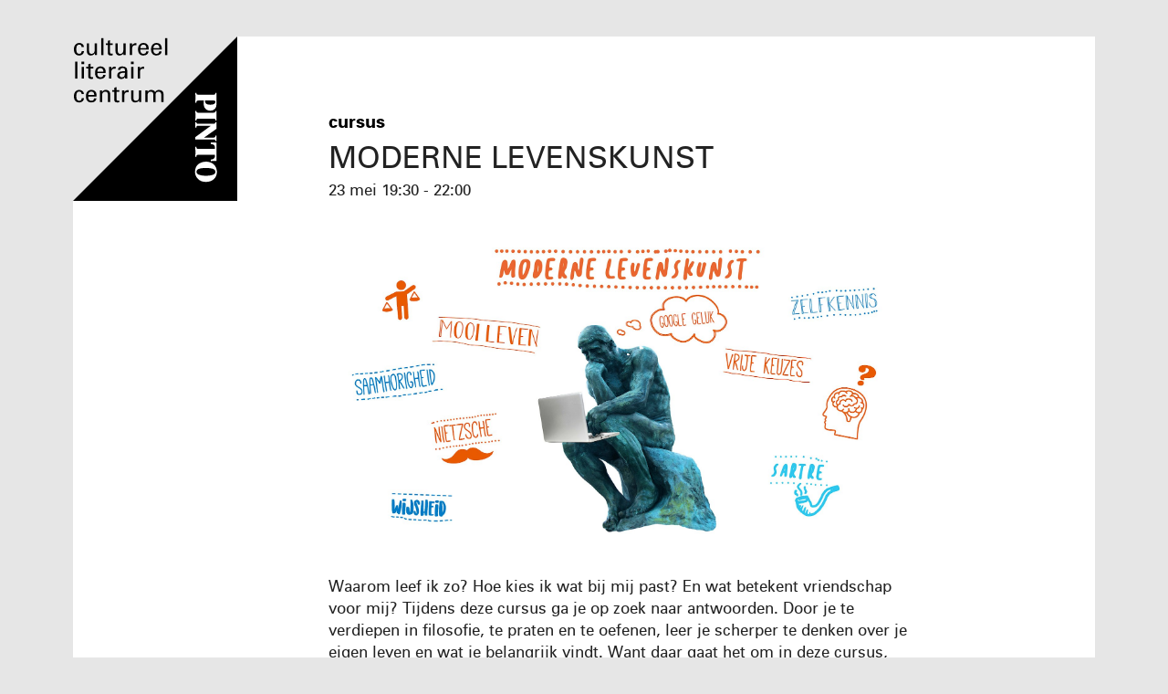

--- FILE ---
content_type: text/css; charset=utf-8
request_url: https://huisdepinto.nl/main.5d2b8.css
body_size: 3816
content:
.slbOverlay,.slbWrap,.slbWrapOuter{position:fixed;top:0;right:0;bottom:0;left:0}.slbOverlay{overflow:hidden;z-index:2000;background-color:#000;opacity:.7;-webkit-animation:slbOverlay .5s;animation:slbOverlay .5s}.slbWrapOuter{overflow-x:hidden;overflow-y:auto;z-index:2010}.slbWrap{position:absolute;text-align:center}.slbWrap:before{content:"";height:100%}.slbContentOuter,.slbWrap:before{display:inline-block;vertical-align:middle}.slbContentOuter{position:relative;margin:0 auto;padding:0 1em;box-sizing:border-box;z-index:2020;text-align:left;max-width:100%}.slbContentEl .slbContentOuter{padding:5em 1em}.slbContent{position:relative}.slbContentEl .slbContent{background-color:#fff;box-shadow:0 .2em 1em rgba(0,0,0,.4)}.slbContentEl .slbContent,.slbImageWrap{-webkit-animation:slbEnter .3s;animation:slbEnter .3s}.slbImageWrap{position:relative}.slbImageWrap:after{content:"";position:absolute;left:0;right:0;top:5em;bottom:5em;display:block;z-index:-1;box-shadow:0 .2em 1em rgba(0,0,0,.6);background-color:#fff}.slbDirectionNext .slbImageWrap{-webkit-animation:slbEnterNext .4s;animation:slbEnterNext .4s}.slbDirectionPrev .slbImageWrap{-webkit-animation:slbEnterPrev .4s;animation:slbEnterPrev .4s}.slbImage{width:auto;max-width:100%;height:auto;display:block;line-height:0;box-sizing:border-box;padding:5em 0;margin:0 auto}.slbCaption{display:inline-block;max-width:100%;overflow:hidden;text-overflow:ellipsis;white-space:nowrap;word-wrap:normal;font-size:1.4em;position:absolute;left:0;right:0;bottom:0;padding:.71429em 0;color:#fff;color:hsla(0,0%,100%,.7);text-align:center}.slbArrow,.slbCloseBtn{margin:0;padding:0;border:0;cursor:pointer;background:none}.slbArrow::-moz-focus-inner,.slbCloseBtn::-moz-focus-inner{padding:0;border:0}.slbArrow:hover,.slbCloseBtn:hover{opacity:.5}.slbArrow:active,.slbCloseBtn:active{opacity:.8}.slbCloseBtn{-webkit-animation:slbEnter .3s;animation:slbEnter .3s;font-size:3em;width:1.66667em;height:1.66667em;line-height:1.66667em;position:absolute;right:-.33333em;top:0;color:#fff;color:hsla(0,0%,100%,.7);text-align:center}.slbLoading .slbCloseBtn{display:none}.slbLoadingText{font-size:1.4em;color:#fff;color:hsla(0,0%,100%,.9)}.slbArrows{position:fixed;top:50%;left:0;right:0}.slbLoading .slbArrows{display:none}.slbArrow{position:absolute;top:50%;margin-top:-5em;width:5em;height:10em;opacity:.7;text-indent:-999em;overflow:hidden}.slbArrow:before{content:"";position:absolute;top:50%;left:50%;margin:-.8em 0 0 -.8em;border:.8em solid transparent}.slbArrow.next{right:0}.slbArrow.next:before{border-left-color:#fff}.slbArrow.prev{left:0}.slbArrow.prev:before{border-right-color:#fff}.slbIframeCont{width:80em;height:0;overflow:hidden;padding-top:56.25%;margin:5em 0}.slbIframe{position:absolute;top:0;left:0;width:100%;height:100%;box-shadow:0 .2em 1em rgba(0,0,0,.6);background:#000}@-webkit-keyframes slbOverlay{0%{opacity:0}to{opacity:.7}}@keyframes slbOverlay{0%{opacity:0}to{opacity:.7}}@-webkit-keyframes slbEnter{0%{opacity:0;-webkit-transform:translate3d(0,-1em,0)}to{opacity:1;-webkit-transform:translateZ(0)}}@keyframes slbEnter{0%{opacity:0;transform:translate3d(0,-1em,0)}to{opacity:1;transform:translateZ(0)}}@-webkit-keyframes slbEnterNext{0%{opacity:0;-webkit-transform:translate3d(4em,0,0)}to{opacity:1;-webkit-transform:translateZ(0)}}@keyframes slbEnterNext{0%{opacity:0;transform:translate3d(4em,0,0)}to{opacity:1;transform:translateZ(0)}}@-webkit-keyframes slbEnterPrev{0%{opacity:0;-webkit-transform:translate3d(-4em,0,0)}to{opacity:1;-webkit-transform:translateZ(0)}}@keyframes slbEnterPrev{0%{opacity:0;transform:translate3d(-4em,0,0)}to{opacity:1;transform:translateZ(0)}}@font-face{font-family:Univers;src:url(/fonts/univers-55.eot?#iefix) format("embedded-opentype"),url(/fonts/univers-55.ttf) format("truetype"),url(/fonts/univers-55.svg#Univers) format("svg");font-weight:400;font-style:normal}@font-face{font-family:Univers;src:url(/fonts/univers-65.eot?#iefix) format("embedded-opentype"),url(/fonts/univers-65.ttf) format("truetype"),url(/fonts/univers-65.svg#Univers) format("svg");font-weight:700;font-style:normal}@font-face{font-family:social-icons;src:url(/fonts/social-icons.eot);src:url(/fonts/social-icons.eot?#iefix) format("embedded-opentype"),url(/fonts/social-icons.woff) format("woff"),url(/fonts/social-icons.ttf) format("truetype"),url(/fonts/social-icons.svg#social-icons) format("svg");font-weight:400;font-style:normal}[data-icon]:before{content:attr(data-icon)}[class*=" icon-"]:before,[class^=icon-]:before,[data-icon]:before{font-family:social-icons!important;font-style:normal!important;font-weight:400!important;-webkit-font-feature-settings:normal!important;font-feature-settings:normal!important;font-variant:normal!important;text-transform:none!important;speak:none;line-height:1;-webkit-font-smoothing:antialiased;-moz-osx-font-smoothing:grayscale}.icon-facebook:before{content:"f"}.icon-twitter:before{content:"t"}.icon-pinterest:before{content:"p"}.icon-youtube:before{content:"y"}.icon-linkedin:before{content:"l"}.icon-google-plus:before{content:"g"}.icon-instagram:before{content:"i"}.icon-arrow-right:before{content:"\61"}@media screen and (max-width:480px){.mobile-hidden{display:none}}@media screen and (min-width:768px){form .form-group{width:50%}form .form-group[\:has\(input\[type\%3D\%22submit\%22\]\)]{width:100%}form .form-group:has(input[type=submit]){width:100%}}form .form-group#accept-terms{width:100%;display:-webkit-box;display:-ms-flexbox;display:flex;align-items:flex-start;justify-content:space-between}form .form-group#accept-terms input[type=checkbox]{margin:.5rem .5rem 0 0;width:auto}form .form-group.inline input{width:auto}form .form-group.inline[\:has\(input\[type\%3D\%22radio\%22\]\)]{height:3.2rem}form .form-group.inline:has(input[type=radio]){height:3.2rem}form .form-group.inline input[type=radio]{padding:0;margin:0 .5rem 0 0}form .form-group.inline #custom-amount{width:30%}form .form-group label[\:has\(\%2Binput\:required\)]:after{content:"*";color:red;margin-left:.2rem}form .form-group label:has(+input:required):after{content:"*";color:red;margin-left:.2rem}form .form-group input[type=checkbox]:required+label:after{content:"*";color:red;margin-left:.2rem}form input{width:100%;font-size:1.5rem;font-family:Univers,Helvetica Neue,Helvetica,sans-serif;border-radius:.3rem}form input[type=email],form input[type=number],form input[type=radio],form input[type=tel],form input[type=text]{margin:0 0 1rem;padding:.5rem 1rem;border:.2rem solid #ddd}form input[type=email]:active,form input[type=email]:focus,form input[type=number]:active,form input[type=number]:focus,form input[type=radio]:active,form input[type=radio]:focus,form input[type=tel]:active,form input[type=tel]:focus,form input[type=text]:active,form input[type=text]:focus{border-color:#222}form input[type=submit]{display:block;margin-top:.5rem;padding:1rem 2rem;font-weight:700;border:none;color:#fff;background:#c50000;cursor:pointer;-webkit-appearance:none}form input[type=submit]:hover{background:#df0000}form#friends-registration input[type=submit]{margin-top:2rem}@media screen and (min-width:768px){form#friends-registration input[type=submit]{text-align:left}}@media screen and (max-width:767px){form#friends-registration input[type=submit]{text-wrap:wrap}}body{font-family:Univers,Helvetica Neue,Helvetica,sans-serif;font-size:1.7rem;line-height:2.4rem;color:#222}h1,h2,h3,h4,h5,h6{font-weight:400;-webkit-font-smoothing:antialiased;-moz-osx-font-smoothing:grayscale}h1{margin:0 0 4rem;font-size:3.3rem;line-height:3.5rem;-webkit-hyphens:auto;-ms-hyphens:auto;hyphens:auto}@media screen and (max-width:960px){h1{font-size:3rem;line-height:3rem}}@media screen and (max-width:480px){h1{font-size:2.5rem;line-height:2.5rem}}h2{margin:3rem 0 2rem;font-size:3rem;line-height:4rem}h2,h3{-webkit-hyphens:auto;-ms-hyphens:auto;hyphens:auto}h3{margin:2.5rem 0;font-size:2.5rem;line-height:3.2rem}h4{margin:0 0 2rem;font-size:2rem}h4,h5{line-height:2.6rem;-webkit-hyphens:auto;-ms-hyphens:auto;hyphens:auto}h5{margin:0 0 1rem;font-size:1.7rem}p{margin:0 0 1em;min-height:.1rem}ol,ul{list-style:none;margin:0;padding:0}section.content ol,section.content ul{margin:1.5rem 0 2.4rem;padding-left:3rem;list-style:disc outside none;list-style:initial}section.content ol li,section.content ul li{margin-bottom:.6rem}a{color:#000;text-decoration:underline}a:hover{color:#888}a.button{display:-webkit-box;display:-ms-flexbox;display:flex;justify-content:space-between;align-items:center;text-decoration:none;margin:2rem 0;padding:1.5rem 3rem;font-weight:700;border:none;color:#fff;background:#c50000;cursor:pointer;-webkit-appearance:none}a.button:hover{background:#df0000}a.button.fit-content{width:-webkit-fit-content;width:-moz-fit-content;width:fit-content}main.card-overview.categories div.cards{margin:2rem 0 4rem}main.card-overview .page-width>header{display:-webkit-box;display:-ms-flexbox;display:flex;justify-content:space-between;align-items:flex-end;padding:4rem 0 0}@media screen and (max-width:480px){main.card-overview .page-width>header{display:block}}@media print{main.card-overview .page-width>header{display:none}}main.card-overview .page-width>header a{color:#888;text-decoration:none}main.card-overview .page-width>header hgroup{margin-right:5rem}main.card-overview .page-width>header hgroup h1{margin-bottom:0;text-transform:lowercase}main.card-overview .filters{display:-webkit-box;display:-ms-flexbox;display:flex;align-items:center;padding:2rem 3rem;margin:3rem 0 2rem;background:#f3f3f3;border-radius:.3rem}main.card-overview .filters h3{margin:0 1rem 0 0;font-size:1.8rem;font-weight:700}main.card-overview .filters label{margin:0 1rem 0 2rem;font-size:1.8rem}main.card-overview .filters select{font-size:1.5rem}@media print{main.card-overview .month{page-break-after:always}}main.card-overview .month:last-child{margin-bottom:5rem}main.card-overview .month h2{position:relative;margin:2rem 0}@media print{main.card-overview .month h2{font-size:4rem}}main.card-overview .month h2:after{content:"";position:absolute;z-index:1;left:0;top:50%;display:block;background:#000;width:100%;height:2px}@media print{main.card-overview .month h2:after{display:none}}main.card-overview .month h2 span{position:relative;z-index:2;display:inline-block;background:#e6e6e6;box-shadow:0 0 0 1rem #e6e6e6}@media print{main.card-overview .month h2 span{background:none;box-shadow:none}}main.card-overview .month h2 span.print{display:none;font-weight:700}@media print{main.card-overview .month h2 span.print{display:block;margin-bottom:1rem;font-size:6rem}}@media print{main.card-overview .month header{display:-webkit-box;display:-ms-flexbox;display:flex;margin-top:5rem;padding-bottom:3rem;margin-bottom:3rem;border-bottom:.3rem solid #000}}@media print{main.card-overview .month header section{display:-webkit-box;display:-ms-flexbox;display:flex;flex-direction:column;justify-content:space-between}main.card-overview .month header section h2{margin-top:0}}main.card-overview .month header .print-address{display:none}@media print{main.card-overview .month header .print-address{display:block}}main.card-overview .month header div.print-logo{display:none}@media print{main.card-overview .month header div.print-logo{display:block;margin-right:5rem}}main.card-overview .month header div.print-logo svg .background{fill:#fff}main.card-overview .cards{display:grid;grid-template-columns:1fr 1fr 1fr 1fr;padding:2rem 0;grid-gap:2rem}@media screen and (max-width:960px){main.card-overview .cards{grid-template-columns:1fr 1fr}}@media screen and (max-width:480px){main.card-overview .cards{grid-template-columns:1fr}}body>footer{padding:4rem 0;color:#fff;font-size:1.5rem;background:#000}@media print{body>footer{display:none}}body>footer a{display:block;color:#fff;text-decoration:none}body>footer a:hover{text-decoration:underline}body>footer span{display:block}body>footer span a{display:inline}body>footer .page-width{display:grid;grid-template-columns:1fr 1fr 1fr 1fr;grid-gap:2rem}@media screen and (max-width:480px){body>footer .page-width{grid-template-columns:1fr}}body>footer .page-width section.social{text-align:right;font-size:6rem}html{height:100%;font-size:10px}body{display:-webkit-box;display:-ms-flexbox;display:flex;flex-direction:column;margin:0;padding:0;min-height:100%;background-color:#e6e6e6}@media print{body{background:#fff}}body>main{height:100%;flex-grow:1}*,:after,:before{box-sizing:border-box}.page-width{margin:0 auto;max-width:144rem;padding-left:8rem;padding-right:8rem}@media screen and (max-width:960px){.page-width{padding-left:2.5rem;padding-right:2.5rem}}.readable-width{margin:0 auto;max-width:65rem}main.page article{position:relative;margin:4rem auto;padding:0 10rem 10rem 18rem;background:#fff}@media screen and (max-width:960px){main.page article{padding:0 8rem 5rem}}@media screen and (max-width:480px){main.page article{padding:0 3rem 5rem}}main.page article svg{position:absolute;top:0;left:0;width:18rem;height:18rem}@media screen and (max-width:960px){main.page article svg{width:10rem;height:10rem}}@media screen and (max-width:480px){main.page article svg{width:6rem;height:6rem}}main.page article section.content header .readable-width{display:-webkit-box;display:-ms-flexbox;display:flex;flex-direction:column;justify-content:flex-end;margin-bottom:4rem;height:18rem}@media screen and (max-width:960px){main.page article section.content header .readable-width{height:auto;padding-left:0;padding-top:9rem;margin-bottom:1.5rem}}@media screen and (max-width:480px){main.page article section.content header .readable-width{height:auto;padding-left:0;padding-top:5rem;margin-bottom:1.5rem}}main.page article section.content header .readable-width h3{margin-bottom:.6rem;text-transform:lowercase;font-size:2rem}main.page article section.content header .readable-width h3 a{text-decoration:none}main.page article section.content header .readable-width h1{margin:0 0 .6rem;text-transform:uppercase}main.page article section.content header .readable-width h1:first-child{margin-top:2.5rem}main.page article section.content header .readable-width p.date-time{margin-bottom:0}main.page article section.content .readable-width{margin-left:10rem}@media screen and (max-width:960px){main.page article section.content .readable-width{margin-left:0}}main.page article section.content .readable-width figure{margin:2rem 0 3rem}main.page article section.content .readable-width img{display:block;width:100%;max-width:100%}main.page article section.content .readable-width .gallery{display:grid;grid-template-columns:1fr 1fr 1fr;grid-gap:2rem}@media screen and (max-width:960px){main.page article section.content .readable-width .gallery{grid-template-columns:1fr 1fr}}@media screen and (max-width:480px){main.page article section.content .readable-width .gallery{grid-template-columns:1fr}}main.page article section.content .readable-width .gallery a{display:block}main.page article section.content .readable-width .gallery a:hover img{opacity:.7}main.page article section.content .readable-width .gallery a img{border-radius:.3rem;transition:opacity .1s ease-in-out}main.four-o-four{padding:10%;text-align:center}main.homepage{padding-top:4rem;padding-bottom:4rem}@media screen and (max-width:960px){main.homepage{padding-top:2.5rem;padding-bottom:2.5rem}}main.homepage>.page-width.top.small section.introduction{grid-template-rows:70vw auto}@media screen and (max-width:960px){main.homepage>.page-width.top.small section.introduction{grid-template-rows:105vw auto}}@media screen and (min-width:1440px){main.homepage>.page-width.top.small section.introduction{grid-template-rows:100.8rem auto}}main.homepage>.page-width.top.small section.events{grid-template-rows:35vw 35vw auto}@media screen and (max-width:960px){main.homepage>.page-width.top.small section.events{grid-template-rows:70vw 70vw auto}}@media screen and (min-width:1440px){main.homepage>.page-width.top.small section.events{grid-template-rows:50.4rem 50.4rem auto}}main.homepage>.page-width.top{display:grid;grid-template-columns:1fr 1fr;grid-gap:2rem}@media screen and (max-width:960px){main.homepage>.page-width.top{grid-template-columns:1fr}}@media screen and (max-width:480px){main.homepage>.page-width.top{display:block}}main.homepage>.page-width.top section.introduction{display:grid;grid-template-columns:1fr;grid-template-rows:70vw 35vw}@media screen and (max-width:960px){main.homepage>.page-width.top section.introduction{grid-template-rows:105vw auto;grid-column:auto}}@media screen and (min-width:1440px){main.homepage>.page-width.top section.introduction{grid-template-rows:100.8rem 50.4rem}}@media screen and (max-width:480px){main.homepage>.page-width.top section.introduction{display:block}}main.homepage>.page-width.top section.introduction .card{margin-bottom:2rem}main.homepage>.page-width.top section.introduction .card h3{margin:1rem 0 2rem;font-size:3.5rem}main.homepage>.page-width.top section.introduction .card p.teaser{font-size:3rem;line-height:4rem}@media screen and (max-width:480px){main.homepage>.page-width.top section.introduction .card p.teaser{font-size:1.7rem;line-height:2.4rem}}@media screen and (max-width:960px){main.homepage>.page-width.top section.introduction .card{margin-bottom:2rem}}main.homepage>.page-width.top section.introduction .news h3{margin:0 0 1rem;font-size:2rem;line-height:2.5rem;font-weight:700}main.homepage>.page-width.top section.introduction .news h3 a{text-decoration:none}main.homepage>.page-width.top section.introduction .news h3 a:hover{text-decoration:underline}@media screen and (max-width:960px){main.homepage>.page-width.top section.introduction .news .newsletter-signup-form{margin-bottom:2rem}}main.homepage>.page-width.top section.introduction .news .news-items{padding:2rem}main.homepage>.page-width.top section.introduction .news .news-items .news-item h5{display:-webkit-box;display:-ms-flexbox;display:flex;margin:0}main.homepage>.page-width.top section.introduction .news .news-items .news-item h5 a{display:inline-block;text-decoration:none;border-bottom:.2rem solid transparent}main.homepage>.page-width.top section.introduction .news .news-items .news-item h5 a:hover{border-bottom:.2rem solid #000;color:#000}main.homepage>.page-width.top section.introduction .news .news-items .news-item h5 span{margin-right:1rem;font-weight:700}main.homepage>.page-width.top section.events{display:grid;grid-template-columns:1fr 1fr;grid-template-rows:35vw 35vw 35vw;grid-auto-flow:row;grid-column-gap:2rem}@media screen and (max-width:480px){main.homepage>.page-width.top section.events{display:block}}@media screen and (max-width:960px){main.homepage>.page-width.top section.events{grid-template-rows:auto;grid-template-rows:70vw 70vw 70vw}}@media screen and (min-width:1440px){main.homepage>.page-width.top section.events{grid-template-rows:50.4rem 50.4rem 50.4rem}}main.homepage>.page-width.top section.events .card{margin-bottom:2rem}main.homepage>.page-width.top section.events .view-more{grid-column:1/3;grid-row:3}main.homepage>.page-width.view-more a,main.homepage>.page-width .view-more a{color:#fff;background:#c50000;display:inline-block;padding:1rem;text-transform:lowercase;text-decoration:none;font-weight:700;font-size:1.5rem;margin-bottom:4rem}@media screen and (max-width:480px){main.homepage>.page-width.view-more a,main.homepage>.page-width .view-more a{width:100%}}main.homepage>.page-width.view-more a:hover,main.homepage>.page-width .view-more a:hover{background:#df0000}main.homepage>.page-width.view-more a span,main.homepage>.page-width .view-more a span{display:-webkit-box;display:-ms-flexbox;display:flex;align-items:center;justify-content:space-between}main.homepage>.page-width .view-more-container{display:grid;grid-template-columns:1fr 1fr;grid-gap:2rem}@media screen and (max-width:480px){main.homepage>.page-width .view-more-container{display:block}}@media screen and (max-width:480px){main.homepage>.page-width .view-more-container .empty{display:none}}main.homepage>.page-width.bottom section.pages{grid-area:pages;grid-column:1/3;grid-row:4;display:grid;grid-template-columns:1fr 1fr 1fr 1fr;grid-gap:2rem}@media screen and (max-width:960px){main.homepage>.page-width.bottom section.pages{grid-column:auto;grid-row:auto;grid-template-columns:1fr 1fr}}@media screen and (max-width:480px){main.homepage>.page-width.bottom section.pages{grid-template-columns:1fr}}a.card{position:relative;display:block;color:#fff;background-color:#f3f3f3;background-size:cover;background-position:50% 50%;text-decoration:none}@media print{a.card{background-color:#fff}}a.card.card-info>svg .corner{fill:#696969}a.card:before{content:"";display:block;padding-top:150%;height:0}a.card.no-background .gradient{display:none}a.card.dark{color:#222}a.card.dark .content{text-shadow:none}a.card.dark .content hr{background:#222}a.card>svg{position:absolute;top:0;left:0;width:30%;height:auto}@media print{a.card>svg .background{fill:#fff}}a.card .gradient{position:absolute;z-index:1;top:0;right:0;bottom:0;left:0}a.card .content{position:absolute;z-index:2;display:-webkit-box;display:-ms-flexbox;display:flex;flex-direction:column;justify-content:flex-end;top:2rem;right:2rem;bottom:2rem;left:2rem;text-shadow:.1rem .1rem .5rem rgba(0,0,0,.25)}a.card .content hr{margin:0 0 1rem;border:0;height:.3rem;width:100%;background:#fff}a.card .content h3,a.card .content h4,a.card .content p{margin:0;word-break:break-word}a.card .content h4{font-size:1.7rem;line-height:2.2rem;margin-bottom:.6rem;text-transform:lowercase}a.card .content h3{margin-bottom:.3rem;font-size:1.8rem;line-height:2.2rem;font-weight:700;text-transform:uppercase}a.card .content p.teaser{margin-bottom:.4rem;font-size:1.4rem;line-height:2rem}@media screen and (min-width:960px) and (max-width:1120px){a.card .content p.teaser{display:none}}a.card .content p.date-time{display:-webkit-box;display:-ms-flexbox;display:flex;justify-content:space-between;text-transform:lowercase}.newsletter-signup-form{display:grid;grid-template-columns:4fr 3fr;background:#fff}@media screen and (max-width:480px){.newsletter-signup-form{display:block;margin-bottom:2rem}}.newsletter-signup-form .content,.newsletter-signup-form form{padding:2rem}.newsletter-signup-form form{height:100%;background:#f3f3f3}html .slbCaption{font-size:1.7rem}

--- FILE ---
content_type: application/javascript
request_url: https://huisdepinto.nl/main.5d2b8.js
body_size: 5832
content:
!function(n){var i={};function o(t){if(i[t])return i[t].exports;var e=i[t]={i:t,l:!1,exports:{}};return n[t].call(e.exports,e,e.exports,o),e.l=!0,e.exports}o.m=n,o.c=i,o.d=function(t,e,n){o.o(t,e)||Object.defineProperty(t,e,{enumerable:!0,get:n})},o.r=function(t){"undefined"!=typeof Symbol&&Symbol.toStringTag&&Object.defineProperty(t,Symbol.toStringTag,{value:"Module"}),Object.defineProperty(t,"__esModule",{value:!0})},o.t=function(e,t){if(1&t&&(e=o(e)),8&t)return e;if(4&t&&"object"==typeof e&&e&&e.__esModule)return e;var n=Object.create(null);if(o.r(n),Object.defineProperty(n,"default",{enumerable:!0,value:e}),2&t&&"string"!=typeof e)for(var i in e)o.d(n,i,function(t){return e[t]}.bind(null,i));return n},o.n=function(t){var e=t&&t.__esModule?function(){return t.default}:function(){return t};return o.d(e,"a",e),e},o.o=function(t,e){return Object.prototype.hasOwnProperty.call(t,e)},o.p="",o(o.s=0)}([function(t,e,n){"use strict";n.r(e);n(1),n(4),n(5);$(document).ready(function(){function o(){$(".month").each(function(){0==$(this).find(".card").filter(function(){return"block"==$(this).css("display")}).length?$(this).hide():$(this).show()})}function t(){var t=$("#categoryFilter").val(),e=$("#seriesFilter").val();if(!(void 0!==t&&"Alle"!==t||void 0!==e&&"Alle"!==e))return $(".card").show(),void $(".month").show();if(t&&"Alle"!==t){var n=$('.card[data-categories="'+t+'"]');return $(".card").not(n).hide(),void n.show(0,o)}if(e&&"Alle"!==e){var i=$('.card[data-series="'+e+'"]');return $(".card").not(i).hide(),void i.show(0,o)}}function e(){var t=$("#categoryFilter").val(),e=$("#seriesFilter").val();return t&&"Alle"!==t||e&&"Alle"!==e}var n,i,r;$(function(){$(".card").lazy({visibleOnly:!0,threshold:400,afterLoad:function(){e()&&t()}})}),$(".gallery a").simpleLightbox(),$("#categoryFilter").on("change",function(){$("#seriesFilter").val("Alle"),t()}),$("#seriesFilter").on("change",function(){$("#categoryFilter").val("Alle"),t()}),$(window).on("scroll",(n=function(){e()&&t()},i=100,function(){clearTimeout(r),r=setTimeout(n,i)})),t(),$("form input[type='radio']").on("change",function(){"more"==this.id&&this.checked?$("form input#custom-amount").prop("required",!0):$("form input#custom-amount").prop("required",!1)})})},function(t,e,n){var i=n(2);"string"==typeof i&&(i=[[t.i,i,""]]);var o={insert:"head",singleton:!1};n(3)(i,o);i.locals&&(t.exports=i.locals)},function(t,e,n){},function(t,e,o){"use strict";var n,i,c={},r=function(){return void 0===n&&(n=Boolean(window&&document&&document.all&&!window.atob)),n},s=(i={},function(t){if(void 0===i[t]){var e=document.querySelector(t);if(window.HTMLIFrameElement&&e instanceof window.HTMLIFrameElement)try{e=e.contentDocument.head}catch(t){e=null}i[t]=e}return i[t]});function d(t,e){for(var n=[],i={},o=0;o<t.length;o++){var r=t[o],s=e.base?r[0]+e.base:r[0],a={css:r[1],media:r[2],sourceMap:r[3]};i[s]?i[s].parts.push(a):n.push(i[s]={id:s,parts:[a]})}return n}function f(t,e){for(var n=0;n<t.length;n++){var i=t[n],o=c[i.id],r=0;if(o){for(o.refs++;r<o.parts.length;r++)o.parts[r](i.parts[r]);for(;r<i.parts.length;r++)o.parts.push(v(i.parts[r],e))}else{for(var s=[];r<i.parts.length;r++)s.push(v(i.parts[r],e));c[i.id]={id:i.id,refs:1,parts:s}}}}function a(e){var n=document.createElement("style");if(void 0===e.attributes.nonce){var t=o.nc;t&&(e.attributes.nonce=t)}if(Object.keys(e.attributes).forEach(function(t){n.setAttribute(t,e.attributes[t])}),"function"==typeof e.insert)e.insert(n);else{var i=s(e.insert||"head");if(!i)throw new Error("Couldn't find a style target. This probably means that the value for the 'insert' parameter is invalid.");i.appendChild(n)}return n}var l,u=(l=[],function(t,e){return l[t]=e,l.filter(Boolean).join("\n")});function h(t,e,n,i){var o=n?"":i.css;if(t.styleSheet)t.styleSheet.cssText=u(e,o);else{var r=document.createTextNode(o),s=t.childNodes;s[e]&&t.removeChild(s[e]),s.length?t.insertBefore(r,s[e]):t.appendChild(r)}}var m=null,p=0;function v(e,t){var n,i,o;if(t.singleton){var r=p++;n=m=m||a(t),i=h.bind(null,n,r,!1),o=h.bind(null,n,r,!0)}else n=a(t),i=function(t,e,n){var i=n.css,o=n.media,r=n.sourceMap;if(o&&t.setAttribute("media",o),r&&btoa&&(i+="\n/*# sourceMappingURL=data:application/json;base64,".concat(btoa(unescape(encodeURIComponent(JSON.stringify(r))))," */")),t.styleSheet)t.styleSheet.cssText=i;else{for(;t.firstChild;)t.removeChild(t.firstChild);t.appendChild(document.createTextNode(i))}}.bind(null,n,t),o=function(){!function(t){if(null===t.parentNode)return;t.parentNode.removeChild(t)}(n)};return i(e),function(t){if(t){if(t.css===e.css&&t.media===e.media&&t.sourceMap===e.sourceMap)return;i(e=t)}else o()}}t.exports=function(t,l){(l=l||{}).attributes="object"==typeof l.attributes?l.attributes:{},l.singleton||"boolean"==typeof l.singleton||(l.singleton=r());var u=d(t,l);return f(u,l),function(t){for(var e=[],n=0;n<u.length;n++){var i=u[n],o=c[i.id];o&&(o.refs--,e.push(o))}t&&f(d(t,l),l);for(var r=0;r<e.length;r++){var s=e[r];if(0===s.refs){for(var a=0;a<s.parts.length;a++)s.parts[a]();delete c[s.id]}}}}},function(t,e,n){var i,o,r;o=[],void 0===(r="function"==typeof(i=function(){function e(t){for(var e=1;e<arguments.length;e++){var n=arguments[e];if(n)for(var i in n)n.hasOwnProperty(i)&&(t[i]=n[i])}return t}function i(t,e){t&&e&&(t.className+=" "+e)}function o(t,e){t&&e&&(t.className=t.className.replace(new RegExp("(\\s|^)"+e+"(\\s|$)")," ").trim())}function r(t){var e=document.createElement("div");return e.innerHTML=t.trim(),e.childNodes[0]}function s(t,e){return(t.matches||t.matchesSelector||t.msMatchesSelector).call(t,e)}function a(t){this.init.apply(this,arguments)}return a.defaults={elementClass:"",elementLoadingClass:"slbLoading",htmlClass:"slbActive",closeBtnClass:"",nextBtnClass:"",prevBtnClass:"",loadingTextClass:"",closeBtnCaption:"Close",nextBtnCaption:"Next",prevBtnCaption:"Previous",loadingCaption:"Loading...",bindToItems:!0,closeOnOverlayClick:!0,closeOnEscapeKey:!0,nextOnImageClick:!0,showCaptions:!0,captionAttribute:"title",urlAttribute:"href",startAt:0,loadingTimeout:100,appendTarget:"body",beforeSetContent:null,beforeClose:null,afterClose:null,beforeDestroy:null,afterDestroy:null,videoRegex:new RegExp(/youtube.com|vimeo.com/)},e(a.prototype,{init:function(n){n=this.options=e({},a.defaults,n);var t,i=this;n.$items&&(t=n.$items.get()),n.elements&&(t=[].slice.call("string"==typeof n.elements?document.querySelectorAll(n.elements):n.elements)),this.eventRegistry={lightbox:[],thumbnails:[]},this.items=[],this.captions=[],t&&t.forEach(function(t,e){i.items.push(t.getAttribute(n.urlAttribute)),i.captions.push(t.getAttribute(n.captionAttribute)),n.bindToItems&&i.addEvent(t,"click",function(t){t.preventDefault(),i.showPosition(e)},"thumbnails")}),n.items&&(this.items=n.items),n.captions&&(this.captions=n.captions)},addEvent:function(t,e,n,i){return this.eventRegistry[i||"lightbox"].push({element:t,eventName:e,callback:n}),t.addEventListener(e,n),this},removeEvents:function(t){return this.eventRegistry[t].forEach(function(t){t.element.removeEventListener(t.eventName,t.callback)}),this.eventRegistry[t]=[],this},next:function(){return this.showPosition(this.currentPosition+1)},prev:function(){return this.showPosition(this.currentPosition-1)},normalizePosition:function(t){return t>=this.items.length?t=0:t<0&&(t=this.items.length-1),t},showPosition:function(t){var e=this.normalizePosition(t);return void 0!==this.currentPosition&&(this.direction=e>this.currentPosition?"next":"prev"),this.currentPosition=e,this.setupLightboxHtml().prepareItem(this.currentPosition,this.setContent).show()},loading:function(t){var e=this,n=this.options;t?this.loadingTimeout=setTimeout(function(){i(e.$el,n.elementLoadingClass),e.$content.innerHTML='<p class="slbLoadingText '+n.loadingTextClass+'">'+n.loadingCaption+"</p>",e.show()},n.loadingTimeout):(o(this.$el,n.elementLoadingClass),clearTimeout(this.loadingTimeout))},prepareItem:function(t,e){var n=this,i=this.items[t];if(this.loading(!0),this.options.videoRegex.test(i))e.call(n,r('<div class="slbIframeCont"><iframe class="slbIframe" frameborder="0" allowfullscreen src="'+i+'"></iframe></div>'));else{var o=r('<div class="slbImageWrap"><img class="slbImage" src="'+i+'" /></div>');this.$currentImage=o.querySelector(".slbImage"),this.options.showCaptions&&this.captions[t]&&o.appendChild(r('<div class="slbCaption">'+this.captions[t]+"</div>")),this.loadImage(i,function(){n.setImageDimensions(),e.call(n,o),n.loadImage(n.items[n.normalizePosition(n.currentPosition+1)])})}return this},loadImage:function(t,e){if(!this.options.videoRegex.test(t)){var n=new Image;e&&(n.onload=e),n.src=t}},setupLightboxHtml:function(){var t=this.options;return this.$el||(this.$el=r('<div class="slbElement '+t.elementClass+'"><div class="slbOverlay"></div><div class="slbWrapOuter"><div class="slbWrap"><div class="slbContentOuter"><div class="slbContent"></div><button type="button" title="'+t.closeBtnCaption+'" class="slbCloseBtn '+t.closeBtnClass+'">×</button>'+(1<this.items.length?'<div class="slbArrows"><button type="button" title="'+t.prevBtnCaption+'" class="prev slbArrow'+t.prevBtnClass+'">'+t.prevBtnCaption+'</button><button type="button" title="'+t.nextBtnCaption+'" class="next slbArrow'+t.nextBtnClass+'">'+t.nextBtnCaption+"</button></div>":"")+"</div></div></div></div>"),this.$content=this.$el.querySelector(".slbContent")),this.$content.innerHTML="",this},show:function(){return this.modalInDom||(document.querySelector(this.options.appendTarget).appendChild(this.$el),i(document.documentElement,this.options.htmlClass),this.setupLightboxEvents(),this.modalInDom=!0),this},setContent:function(t){var e="string"==typeof t?r(t):t;return this.loading(!1),this.setupLightboxHtml(),o(this.$content,"slbDirectionNext"),o(this.$content,"slbDirectionPrev"),this.direction&&i(this.$content,"next"===this.direction?"slbDirectionNext":"slbDirectionPrev"),this.options.beforeSetContent&&this.options.beforeSetContent(e,this),this.$content.appendChild(e),this},setImageDimensions:function(){this.$currentImage&&(this.$currentImage.style.maxHeight=("innerHeight"in window?window.innerHeight:document.documentElement.offsetHeight)+"px")},setupLightboxEvents:function(){var n=this;return this.eventRegistry.lightbox.length||this.addEvent(this.$el,"click",function(t){var e=t.target;s(e,".slbCloseBtn")||n.options.closeOnOverlayClick&&s(e,".slbWrap")?n.close():s(e,".slbArrow")?s(e,".next")?n.next():n.prev():n.options.nextOnImageClick&&1<n.items.length&&s(e,".slbImage")&&n.next()}).addEvent(document,"keyup",function(t){n.options.closeOnEscapeKey&&27===t.keyCode&&n.close(),1<n.items.length&&(39!==t.keyCode&&68!==t.keyCode||n.next(),37!==t.keyCode&&65!==t.keyCode||n.prev())}).addEvent(window,"resize",function(){n.setImageDimensions()}),this},close:function(){this.modalInDom&&(this.runHook("beforeClose"),this.removeEvents("lightbox"),this.$el&&this.$el.parentNode.removeChild(this.$el),o(document.documentElement,this.options.htmlClass),this.modalInDom=!1,this.runHook("afterClose")),this.direction=void 0,this.currentPosition=this.options.startAt},destroy:function(){this.close(),this.runHook("beforeDestroy"),this.removeEvents("thumbnails"),this.runHook("afterDestroy")},runHook:function(t){this.options[t]&&this.options[t](this)}}),a.open=function(t){var e=new a(t);return t.content?e.setContent(t.content).show():e.showPosition(e.options.startAt)},a.registerAsJqueryPlugin=function(i){i.fn.simpleLightbox=function(t){var e,n=this;return this.each(function(){i.data(this,"simpleLightbox")||(e=e||new a(i.extend({},t,{$items:n})),i.data(this,"simpleLightbox",e))})},i.SimpleLightbox=a},"undefined"!=typeof window&&window.jQuery&&a.registerAsJqueryPlugin(window.jQuery),a})?i.apply(e,o):i)||(t.exports=r)},function(t,e){
/*! jQuery & Zepto Lazy v1.7.10 - http://jquery.eisbehr.de/lazy - MIT&GPL-2.0 license - Copyright 2012-2018 Daniel 'Eisbehr' Kern */
!function(k,h){"use strict";function s(y,A,C,t,e){function n(){b=1<k.devicePixelRatio,C=i(C),0<=A.delay&&setTimeout(function(){o(!0)},A.delay),(A.delay<0||A.combined)&&(t.e=function(o,r){var s,a=0;return function(t,e){function n(){a=+new Date,r.call(y,t)}var i=+new Date-a;s&&clearTimeout(s),o<i||!A.enableThrottle||e?n():s=setTimeout(n,o-i)}}(A.throttle,function(t){"resize"===t.type&&($=I=-1),o(t.all)}),t.a=function(t){t=i(t),C.push.apply(C,t)},t.g=function(){return C=N(C).filter(function(){return!N(this).data(A.loadedName)})},t.f=function(t){for(var e=0;e<t.length;e++){var n=C.filter(function(){return this===t[e]});n.length&&o(!1,n)}},o(),N(A.appendScroll).on("scroll."+e+" resize."+e,t.e))}function i(t){for(var e=A.defaultImage,n=A.placeholder,i=A.imageBase,o=A.srcsetAttribute,r=A.loaderAttribute,s=A._f||{},a=0,l=(t=N(t).filter(function(){var t=N(this),e=x(this);return!t.data(A.handledName)&&(t.attr(A.attribute)||t.attr(o)||t.attr(r)||s[e]!==h)}).data("plugin_"+A.name,y)).length;a<l;a++){var u=N(t[a]),c=x(t[a]),d=u.attr(A.imageBaseAttribute)||i;c===B&&d&&u.attr(o)&&u.attr(o,f(u.attr(o),d)),s[c]===h||u.attr(r)||u.attr(r,s[c]),c===B&&e&&!u.attr(P)?u.attr(P,e):c===B||!n||u.css(S)&&"none"!==u.css(S)||u.css(S,"url('"+n+"')")}return t}function o(t,e){if(C.length){for(var n=e||C,i=!1,o=A.imageBase||"",r=A.srcsetAttribute,s=A.handledName,a=0;a<n.length;a++)if(t||e||(h=n[a],void 0,m=h.getBoundingClientRect(),p=A.scrollDirection,v=A.threshold,g=(0<=I?I:I=N(k).height())+v>m.top&&-v<m.bottom,b=(0<=$?$:$=N(k).width())+v>m.left&&-v<m.right,"vertical"===p?g:"horizontal"===p?b:g&&b)){var l=N(n[a]),u=x(n[a]),c=l.attr(A.attribute),d=l.attr(A.imageBaseAttribute)||o,f=l.attr(A.loaderAttribute);l.data(s)||A.visibleOnly&&!l.is(":visible")||!((c||l.attr(r))&&(u===B&&(d+c!==l.attr(P)||l.attr(r)!==l.attr(O))||u!==B&&d+c!==l.css(S))||f)||(i=!0,l.data(s,!0),w(l,u,d,f))}var h,m,p,v,g,b;i&&(C=N(C).filter(function(){return!N(this).data(s)}))}else A.autoDestroy&&y.destroy()}function w(e,t,n,i){++g;var o=function(){v("onError",e),p(),o=N.noop};v("beforeLoad",e);var r=A.attribute,s=A.srcsetAttribute,a=A.sizesAttribute,l=A.retinaAttribute,u=A.removeAttribute,c=A.loadedName,d=e.attr(l);if(i){var f=function(){u&&e.removeAttr(A.loaderAttribute),e.data(c,!0),v(T,e),setTimeout(p,1),f=N.noop};e.off(L).one(L,o).one(E,f),v(i,e,function(t){t?(e.off(E),f()):(e.off(L),o())})||e.trigger(L)}else{var h=N(new Image);h.one(L,o).one(E,function(){e.hide(),t===B?e.attr(D,h.attr(D)).attr(O,h.attr(O)).attr(P,h.attr(P)):e.css(S,"url('"+h.attr(P)+"')"),e[A.effect](A.effectTime),u&&(e.removeAttr(r+" "+s+" "+l+" "+A.imageBaseAttribute),a!==D&&e.removeAttr(a)),e.data(c,!0),v(T,e),h.remove(),p()});var m=(b&&d?d:e.attr(r))||"";h.attr(D,e.attr(a)).attr(O,e.attr(s)).attr(P,m?n+m:null),h.complete&&h.trigger(E)}}function x(t){return t.tagName.toLowerCase()}function f(t,e){if(e){var n=t.split(",");t="";for(var i=0,o=n.length;i<o;i++)t+=e+n[i].trim()+(i!==o-1?",":"")}return t}function p(){--g,C.length||g||v("onFinishedAll")}function v(t,e,n){return!!(t=A[t])&&(t.apply(y,[].slice.call(arguments,1)),!0)}var g=0,$=-1,I=-1,b=!1,T="afterLoad",E="load",L="error",B="img",P="src",O="srcset",D="sizes",S="background-image";"event"===A.bind||r?n():N(k).on(E+"."+e,n)}function u(t,e){var n=this,i=N.extend({},n.config,e),o={},r=i.name+"-"+ ++a;return n.config=function(t,e){return e===h?i[t]:(i[t]=e,n)},n.addItems=function(t){return o.a&&o.a("string"===N.type(t)?N(t):t),n},n.getItems=function(){return o.g?o.g():{}},n.update=function(t){return o.e&&o.e({},!t),n},n.force=function(t){return o.f&&o.f("string"===N.type(t)?N(t):t),n},n.loadAll=function(){return o.e&&o.e({all:!0},!0),n},n.destroy=function(){return N(i.appendScroll).off("."+r,o.e),N(k).off("."+r),o={},h},s(n,i,t,o,r),i.chainable?t:n}var N=k.jQuery||k.Zepto,a=0,r=!1;N.fn.Lazy=N.fn.lazy=function(t){return new u(this,t)},N.Lazy=N.lazy=function(t,e,n){if(N.isFunction(e)&&(n=e,e=[]),N.isFunction(n)){t=N.isArray(t)?t:[t],e=N.isArray(e)?e:[e];for(var i=u.prototype.config,o=i._f||(i._f={}),r=0,s=t.length;r<s;r++)i[t[r]]!==h&&!N.isFunction(i[t[r]])||(i[t[r]]=n);for(var a=0,l=e.length;a<l;a++)o[e[a]]=t[0]}},u.prototype.config={name:"lazy",chainable:!0,autoDestroy:!0,bind:"load",threshold:500,visibleOnly:!1,appendScroll:k,scrollDirection:"both",imageBase:null,defaultImage:"[data-uri]",placeholder:null,delay:-1,combined:!1,attribute:"data-src",srcsetAttribute:"data-srcset",sizesAttribute:"data-sizes",retinaAttribute:"data-retina",loaderAttribute:"data-loader",imageBaseAttribute:"data-imagebase",removeAttribute:!0,handledName:"handled",loadedName:"loaded",effect:"show",effectTime:0,enableThrottle:!0,throttle:250,beforeLoad:h,afterLoad:h,onError:h,onFinishedAll:h},N(k).on("load",function(){r=!0})}(window)}]);